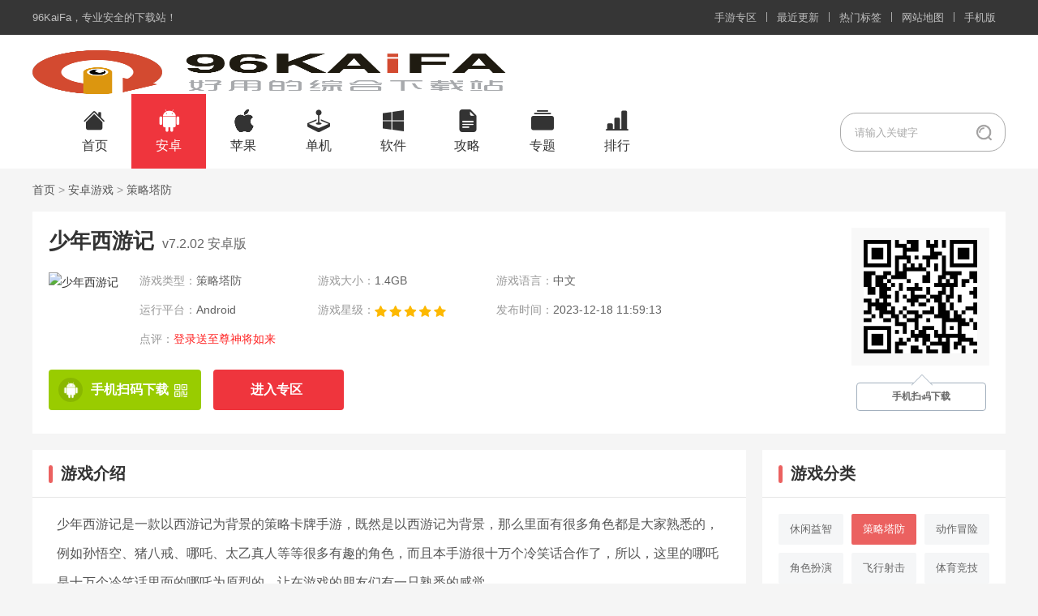

--- FILE ---
content_type: text/html
request_url: https://www.96kaifa.com/agame/1702693876141433.html
body_size: 7809
content:
<!DOCTYPE html>
<html>
<head>
<meta http-equiv="Content-Type" content="text/html; charset=utf-8" />
<title>少年西游记官方正版下载-少年西游记手游最新版下载v7.2.02 - 96KaiFa安卓网</title>
<meta name="keywords" content="少年西游记,少年西游记手游,少年西游记下载"/>
<meta name="description" content="少年西游记官方版是一款以西游记为背景的策略卡牌手游，既然是以西游记为背景，那么里面有很多角色都是大家熟悉的，例如孙悟空、猪八戒、哪吒、太乙真人等等很多有趣的角色。">
<script src="/96kaifa/js/mredirect.js"></script>
<link rel="stylesheet" type="text/css" href="/96kaifa/css/public.css">
<link rel="stylesheet" type="text/css" href="/96kaifa/css/app.css">
</head>
<body>
<div class="wfs head_top">
  <div class="cover-page-wrapper">
    <ul class="fl top_l">
      <li class="fore"><a href="https://www.96kaifa.com" target="_blank"><i class="fontello-icon-home"></i>96KaiFa</a><span>，专业安全的下载站！</span></li>
    </ul>
    <ul class="fr top_r">
      <li class="fore"><a href="/zone/" target="_blank">手游专区</a></li>
      <li class="spacer"></li>
      <li class="fore"><a href="/zuixin/" target="_blank">最近更新</a></li>
      <li class="spacer"></li>
      <li class="fore"><a href="/tags/" target="_blank">热门标签</a></li>
      <li class="spacer"></li>
      <li class="fore"><a href="/sitemap.html" target="_blank">网站地图</a></li>
      <li class="spacer"></li>
      <li class="fore"><a href="https://m.96kaifa.com" target="_blank">手机版</a></li>
    </ul>
  </div>
</div><div class="head">
  <div class="head_logo_nav">
    <div class="logo fl"> <a href="https://www.96kaifa.com"><img src="/96kaifa/img/logo.png" title="96kaifa下载站" alt="96kaifa下载站"></a> </div>
    <ul class="nav_head fl">
      <li> <a href="https://www.96kaifa.com/" target="_blank">首页</a> </li>
      <li class="on">
        <div class="sub_nav"><span>安卓</span></div>
        <div class="sub_nav_info"> <a href="https://www.96kaifa.com/asoft/" target="_blank">安卓软件</a> <a href="https://www.96kaifa.com/agame/" target="_blank">安卓游戏</a> </div>
      </li>
      <li>
        <div class="sub_nav"><span>苹果</span></div>
        <div class="sub_nav_info"> <a href="https://www.96kaifa.com/isoft/" target="_blank">苹果软件</a> <a href="https://www.96kaifa.com/igame/" target="_blank">苹果游戏</a> </div>
      </li>
      <li> <a href="https://www.96kaifa.com/game/" target="_blank">单机</a> </li>
      <li> <a href="https://www.96kaifa.com/soft/" target="_blank">软件</a> </li>
      <li>
        <div class="sub_nav"><span>攻略</span></div>
        <div class="sub_nav_info"> <a href="https://www.96kaifa.com/gonglue/" target="_blank">游戏攻略</a> <a href="https://www.96kaifa.com/jiaocheng/" target="_blank">软件教程</a> <a href="https://www.96kaifa.com/ruanyou/" target="_blank">软游推荐</a> </div>
      </li>
      <li> <a href="https://www.96kaifa.com/heji/" target="_blank">专题</a> </li>
      <li> <a href="https://www.96kaifa.com/top/" target="_blank">排行</a> </li>
    </ul>
    <form id="form1" name="form1" method="post" action="/e/search/" class="search-product fl" target="_blank">
      <button class="fontello-icon-search fr" type="image"></button>
      <input autocomplete="off" name="keyboard" type="text" id="keyword" placeholder="请输入关键字" value="" class="form-control search-box fr"/>
      <input type="hidden" value="title" name="show">
      </input>
      <input type="hidden" name="q" value="" id="rsearch_word">
      <div style="display:none">
        <input type="hidden" name="tbname" value="news">
        <input type="hidden" name="tempid" value="1">
      </div>
    </form>
  </div>
</div>
<div class="wrap bread"><a href="/">首页</a>&nbsp;>&nbsp;<a href="/agame/">安卓游戏</a>&nbsp;>&nbsp;<a href="/agame/2/">策略塔防</a></div>
<div class="wrap  mt20 clearfix">
  <div class="app">
	 <div class="app-head">
		<div class="info">
		  <div class="htitle">
			<h1>少年西游记<em>v7.2.02 安卓版</em></h1>
		  </div>
		  <div class="app-img"><img src="https://96kaifa.img321.com/d/file/ymyx/20231216/58334b522bc2c6efb251d4e1970f062f.png?x-oss-process=style/appicon" alt="少年西游记"></div>
		  <ul>
			<li>游戏类型：<a href="/agame/2/" target="_blank">策略塔防</a></li>
			<li>游戏大小：<em>1.4GB</em></li>
			<li>游戏语言：<em>中文</em></li>
			<li>运行平台：<em>Android</em></li>
			<li class="xingji">游戏星级：<em><img src="/96kaifa/img/s5.gif"></em></li>
			<li class="time">发布时间：<em>2023-12-18 11:59:13</em></li>
			<li class="dianping">点评：<em>登录送至尊神将如来</em></li>		  </ul>
		  <div class="app-qrcode" date-murl="https://m.96kaifa.com//agame/1702693876141433.html"><span>手机扫码下载</span></div>
		</div>
		<div class="app-down">
		  <a href="javascript:;" class="android" rel="nofollow" date-az="you"><i class="android-fill"></i>手机扫码下载<i class="app-qr"></i></a>
		  <a href="/snxyj/index.html" target="_blank" class="zone">进入专区</a>		</div>
	 </div>
  </div>
  <div class="app-lr">
    <div class="bgwhite">
	  <div class="title-a"><span>游戏介绍</span></div>
	  <div class="app-text">
		<p>少年西游记是一款以西游记为背景的策略卡牌手游，既然是以西游记为背景，那么里面有很多角色都是大家熟悉的，例如孙悟空、猪八戒、哪吒、太乙真人等等很多有趣的角色，而且本手游很十万个冷笑话合作了，所以，这里的哪吒是十万个冷笑话里面的哪吒为原型的，让在游戏的朋友们有一只熟悉的感觉。</p>
<h3>少年西游记手游官方介绍</h3>
<p>4亿玩家期待，西游卡牌王者《少年西游记》，全新皓金神将振威登场!【全新版本：三帝论道】帝行威仪，君临无极!《少年西游记》最新版本【三帝论道】震撼上线，更新包括阴阳副本扩展、一键挑战功能上线，新增符魂秒杀抗性效果，以及商店奖励调整等。第二代天金神将女帝&middot;武曌、仙帝&middot;昊天、妖皇&middot;帝俊登临三界!三位神将技能均主金副水，拥有极高的爆发输出能力和不俗的生存技能。世界观传记同步公开，三界帝王相争，乾坤待立，</p>
<h3>少年西游记手游特色</h3>
<p>1、各色经典人物亮相登场，跟随主线剧情去完成副本关卡任务。</p>
<p>2、丰富多彩的游戏道具，大大提升玩家之间的互动亲密度，十分有趣。</p>
<p>3、多样化的角色职业，每一位角色不再是传统单一属性和少量技能。</p>
<p>4、新颖独特的培养方法，千变万化的技能绝招让每一场战斗都体验感十足。</p>
<h3>少年西游记手游阵容指南</h3>
<p>1、仙族初期阵容：玉皇大帝、主角、东海龙王等，兼具控制、输出和辅助能力，适合新手玩家。</p>
<p>2、仙族控制输出阵容：托塔天王、主角、玉皇大帝等，以眩晕控制对手，提升输出效果。</p>
<p>3、仙族高输出阵容：二郎神、主角、东海龙王等，依靠强大的攻击力和技能，给敌方造成巨大伤害。</p>
<p>4、仙族最强阵容：二郎神、主角、托塔天王等，平衡输出和防御，展现全面实力。</p>
<p>5、仙族小R最佳阵容：托塔天王、哪吒、东海龙王等，适合预算有限玩家，确保兼顾输出和防御。</p>
<p>援军推荐：二郎神、玉皇大帝、太乙真人等，提供更多选择和战略灵活性。</p>
<h3>少年西游记手游亮点</h3>
<p>1、画面精美</p>
<p>萌趣的角色，清新的背景，场景丰富，每一张截图都能做背景图使用。</p>
<p>2、全新视角</p>
<p>经典RPG操作效果，透析你忽略掉的西游故事。</p>
<p>3、玩法经典</p>
<p>传统RPG玩法，配合卡牌养成要素，为玩家打造休闲轻便的战斗体验。</p>
<p>4、操作轻便</p>
<p>人体工学键位设计，手忙脚乱再也不会出现，技能释放，角色走位，集火，一只手 轻松搞定。</p>
<p>5、玩法丰富</p>
<p>上达九霄临仙子，下伏九幽镇妖魔。三界巡游得珍宝，魔王秘境探宝藏。西游世界 任你探索。</p>
<h3>少年西游记手游独特之处</h3>
<p>1、冒险与解谜相结合的2D横版场景，结合3D建模的精美人物设计;</p>
<p>2、融合五行相克理念，使战斗充满策略与技巧;</p>
<p>3、简单易上手的玩法，流畅的操作体验;</p>
<p>4、少年西游记官方正版多样的大招释放，为你打造无与伦比的连击技;</p>
<p>5、肉盾、攻击、辅助等多元职业，让战斗更加丰富多彩。</p>	  </div>
    </div>
    <div class="bgwhite noone morepic">
	  <div class="title-a"><span>游戏截图</span></div>
	  <div class="DetailePic">
		 <ul>
			<li> <img class="lazy" data-original="https://96kaifa.img321.com/d/file/ymyx/20231216/e50384a5ecd28aaa7f4c8bc845589ec3.jpg?x-oss-process=style/screenshots" src="/96kaifa/img/lazyload.jpg" alt="少年西游记1"> </li>
			<li> <img class="lazy" data-original="https://96kaifa.img321.com/d/file/ymyx/20231216/f6a18172614d8dab4598cc58dc7c3db8.jpg?x-oss-process=style/screenshots" src="/96kaifa/img/lazyload.jpg" alt="少年西游记2"> </li>
			<li> <img class="lazy" data-original="https://96kaifa.img321.com/d/file/ymyx/20231216/3b6dfd6354011eb08498b6dd13a5eaea.jpg?x-oss-process=style/screenshots" src="/96kaifa/img/lazyload.jpg" alt="少年西游记3"> </li>
			<li> <img class="lazy" data-original="https://96kaifa.img321.com/d/file/ymyx/20231216/425f3941e2dab86c027f644181239094.jpg?x-oss-process=style/screenshots" src="/96kaifa/img/lazyload.jpg" alt="少年西游记4"> </li>
			<li> <img class="lazy" data-original="https://96kaifa.img321.com/d/file/ymyx/20231216/c879fda4b28121740be8561c5797cb23.jpg?x-oss-process=style/screenshots" src="/96kaifa/img/lazyload.jpg" alt="少年西游记5"> </li>
 
		 </ul>
	  </div>
	</div>
    <div class="bgwhite noone">
      <div class="title-a"><span>相关文章</span></div>
      <ul class="xiangguan-news">
		<li> <a href="/article/1761393524607459.html" target="_blank">法国卢浮宫宝物被盗！嫌疑人7分钟速通 8件王室珠宝失窃</a> </li>
		<li> <a href="/article/1761393417607458.html" target="_blank">日本排球王子高桥蓝出轨 与河北彩花和网红uka同时交往</a> </li>
		<li> <a href="/article/1761392640607457.html" target="_blank">《GTA6》重大新玩法曝光：武器不再凭空出现了</a> </li>
		<li> <a href="/article/1761392498607456.html" target="_blank">Steam成人游戏成为销量黑马 愿望单转化率最高</a> </li>
		<li> <a href="/article/1761145868607454.html" target="_blank">设置互换声道的详细步骤 PotPlayer如何设置互换声道</a> </li>
		<li> <a href="/article/1761145842607453.html" target="_blank">在屏幕上显示播放信息的详细步骤 PotPlayer如何在屏幕上显示播放信息</a> </li>
		<li> <a href="/article/1761145824607452.html" target="_blank">更改截图文件夹位置的方法步骤 PotPlayer如何更改截图文件夹位置</a> </li>
		<li> <a href="/article/1761145802607451.html" target="_blank">设置播放结束后自动停止的详细步骤 PotPlayer如何设置播放结束后自动停止</a> </li>
		<li> <a href="/article/1761145744607448.html" target="_blank">设置使用aviSynth滤镜的详细步骤 PotPlayer如何设置使用aviSynth滤镜</a> </li>
		<li> <a href="/article/1761145724607447.html" target="_blank">开启黑色模式的详细步骤 谷歌浏览器如何开启黑色模式</a> </li>
		<li> <a href="/article/1761145698607445.html" target="_blank">向日葵远程控制将设备加入列表的详细步骤 向日葵远程控制怎么将设备加入列表</a> </li>
		<li> <a href="/article/1761145667607443.html" target="_blank">查看历史记录的详细操作步骤 向日葵远程控制如何查看历史记录</a> </li>
		<li> <a href="/article/1761145651607442.html" target="_blank">进行版本更新检查的详细教程 元气桌面壁纸怎么进行版本更新检查</a> </li>
		<li> <a href="/article/1761145626607441.html" target="_blank">关闭开机自动启动的详细步骤 元气桌面壁纸怎么关闭开机自动启动</a> </li>
		<li> <a href="/article/1761145555607438.html" target="_blank">清理磁盘的详细操作教程 SpaceSniffer怎么清理磁盘</a> </li>
		<li> <a href="/article/1761145528607436.html" target="_blank">SpaceSniffer设置中文的详细步骤 SpaceSniffer怎么设置中文</a> </li>
      </ul>
    </div>
    <div class="bgwhite noone">
      <div class="title-a"><span>同类游戏</span></div>
        <ul class="xin-app">
          <li><a href="/agame/1762521358143985.html" class="list_item" target="_blank" title="小兵大作战无限金币钻石下载">
            <img class="lazy" data-original="https://96kaifa.img321.com/d/file/agame/202511071403/2025117155045285.png" src="/96kaifa/img/lazyload.jpg" alt="小兵大作战无限金币钻石">
            <div class="info">
                <span class="name">小兵大作战无限金币钻石</span>
                <i>下载</i>
            </div></a></li>
          <li><a href="/agame/1762520924143963.html" class="list_item" target="_blank" title="NexusWar下载">
            <img class="lazy" data-original="https://96kaifa.img321.com/d/file/agame/202511071401/202391383910124.png" src="/96kaifa/img/lazyload.jpg" alt="NexusWar">
            <div class="info">
                <span class="name">NexusWar</span>
                <i>下载</i>
            </div></a></li>
          <li><a href="/agame/1762520892143959.html" class="list_item" target="_blank" title="敲敲巨龙镇下载">
            <img class="lazy" data-original="https://96kaifa.img321.com/d/file/agame/202511071400/202311281455485804.png" src="/96kaifa/img/lazyload.jpg" alt="敲敲巨龙镇">
            <div class="info">
                <span class="name">敲敲巨龙镇</span>
                <i>下载</i>
            </div></a></li>
          <li><a href="/agame/1762520884143958.html" class="list_item" target="_blank" title="放置时代MOD版下载">
            <img class="lazy" data-original="https://96kaifa.img321.com/d/file/agame/202511071400/2023121381312284.png" src="/96kaifa/img/lazyload.jpg" alt="放置时代MOD版">
            <div class="info">
                <span class="name">放置时代MOD版</span>
                <i>下载</i>
            </div></a></li>
          <li><a href="/agame/1762520846143957.html" class="list_item" target="_blank" title="塔防无限防守下载">
            <img class="lazy" data-original="https://96kaifa.img321.com/d/file/agame/202511071400/2023121594422263.png" src="/96kaifa/img/lazyload.jpg" alt="塔防无限防守">
            <div class="info">
                <span class="name">塔防无限防守</span>
                <i>下载</i>
            </div></a></li>
          <li><a href="/agame/1762520837143956.html" class="list_item" target="_blank" title="索尔边界下载">
            <img class="lazy" data-original="https://96kaifa.img321.com/d/file/agame/202511071400/202311161538145674.png" src="/96kaifa/img/lazyload.jpg" alt="索尔边界">
            <div class="info">
                <span class="name">索尔边界</span>
                <i>下载</i>
            </div></a></li>
          <li><a href="/agame/1762520817143955.html" class="list_item" target="_blank" title="棋高一着游戏下载">
            <img class="lazy" data-original="https://96kaifa.img321.com/d/file/agame/202511071400/2024123826184946.png" src="/96kaifa/img/lazyload.jpg" alt="棋高一着游戏">
            <div class="info">
                <span class="name">棋高一着游戏</span>
                <i>下载</i>
            </div></a></li>
          <li><a href="/agame/1762520767143952.html" class="list_item" target="_blank" title="灾厄前线下载">
            <img class="lazy" data-original="https://96kaifa.img321.com/d/file/agame/202511071400/2024181039187482.png" src="/96kaifa/img/lazyload.jpg" alt="灾厄前线">
            <div class="info">
                <span class="name">灾厄前线</span>
                <i>下载</i>
            </div></a></li>
          <li><a href="/agame/1762490191143948.html" class="list_item" target="_blank" title="力量之戒游戏下载">
            <img class="lazy" data-original="https://96kaifa.img321.com/d/file/agame/202511070526/202332183363619.png" src="/96kaifa/img/lazyload.jpg" alt="力量之戒游戏">
            <div class="info">
                <span class="name">力量之戒游戏</span>
                <i>下载</i>
            </div></a></li>
          <li><a href="/agame/1762490188143947.html" class="list_item" target="_blank" title="战斗与防御下载">
            <img class="lazy" data-original="https://96kaifa.img321.com/d/file/agame/202511070525/20232119052340.png" src="/96kaifa/img/lazyload.jpg" alt="战斗与防御">
            <div class="info">
                <span class="name">战斗与防御</span>
                <i>下载</i>
            </div></a></li>
          <li><a href="/agame/1762490188143946.html" class="list_item" target="_blank" title="魔法射手休闲防御下载">
            <img class="lazy" data-original="https://96kaifa.img321.com/d/file/agame/202511070525/2023712149177799.png" src="/96kaifa/img/lazyload.jpg" alt="魔法射手休闲防御">
            <div class="info">
                <span class="name">魔法射手休闲防御</span>
                <i>下载</i>
            </div></a></li>
          <li><a href="/agame/1762490114143943.html" class="list_item" target="_blank" title="家园防线安卓版安装下载">
            <img class="lazy" data-original="https://96kaifa.img321.com/d/file/agame/202511070525/202511785675346.png" src="/96kaifa/img/lazyload.jpg" alt="家园防线安卓版安装">
            <div class="info">
                <span class="name">家园防线安卓版安装</span>
                <i>下载</i>
            </div></a></li>
        </ul>
    </div>
  </div>
  <div class="app-fr">
    <div class="bgwhite">
      <div class="title-a clearfix"> <span>游戏分类</span></div>
      <div class="sfenlei">
        <ul>
          <li><a href="/agame/1/">休闲益智</a></li>
          <li class="on"><a href="/agame/2/">策略塔防</a></li>
          <li><a href="/agame/3/">动作冒险</a></li>
          <li><a href="/agame/4/">角色扮演</a></li>
          <li><a href="/agame/5/">飞行射击</a></li>
          <li><a href="/agame/6/">体育竞技</a></li>
          <li><a href="/agame/7/">赛车竞速</a></li>
          <li><a href="/agame/8/">卡牌桌游</a></li>
          <li><a href="/agame/9/">养成经营</a></li>
          <li><a href="/agame/10/">其他游戏</a></li>
        </ul>
      </div>
    </div>
    <div class="bgwhite noone">
      <div class="title-a clearfix"> <span>最新文章</span></div>
      <div class="hot-news-list">
        <ul>
          <li> <a href="/article/1761145305607432.html" target="_blank" title="设置记忆播放的详细步骤 Potplayer如何设置记忆播放">设置记忆播放的详细步骤 Potplayer如何设置记忆播放</a></li>
          <li> <a href="/article/1761145283607431.html" target="_blank" title="设置播放时窗口位置不变的详细步骤 PotPlayer怎么设置播放时窗口位置不变">设置播放时窗口位置不变的详细步骤 PotPlayer怎么设置播放时窗口位置不变</a></li>
          <li> <a href="/article/1761145257607430.html" target="_blank" title="更换皮肤的详细操作教程 恒星播放器如何更换皮肤">更换皮肤的详细操作教程 恒星播放器如何更换皮肤</a></li>
          <li> <a href="/article/1761145243607429.html" target="_blank" title="安装madVR滤镜的详细教程 恒星播放器如何安装madVR滤镜">安装madVR滤镜的详细教程 恒星播放器如何安装madVR滤镜</a></li>
          <li> <a href="/article/1761145196607426.html" target="_blank" title="开启无痕模式的详细操作教程 恒星播放器如何开启无痕模式">开启无痕模式的详细操作教程 恒星播放器如何开启无痕模式</a></li>
          <li> <a href="/article/1761144364607420.html" target="_blank" title="更改视频保存位置的详细操作教程 恒星播放器如何更改视频保存位置">更改视频保存位置的详细操作教程 恒星播放器如何更改视频保存位置</a></li>
          <li> <a href="/article/1761144319607418.html" target="_blank" title="设置开机自动启动的详细操作教程 恒星播放器如何设置开机自动启动">设置开机自动启动的详细操作教程 恒星播放器如何设置开机自动启动</a></li>
          <li> <a href="/article/1761143868607414.html" target="_blank" title="设置窗口最小化时暂停的详细操作教程 恒星播放器如何设置窗口最小化时暂停">设置窗口最小化时暂停的详细操作教程 恒星播放器如何设置窗口最小化时暂停</a></li>
        </ul>
      </div>
    </div>
    <div class="bgwhite noone">
      <div class="title-a clearfix"> <span>最新游戏</span></div>
      <div class="xin2-app">
        <ul>
          <li>
            <div class="inf">
               <div class="title one-txt-cut"> <a href="/agame/1762521538143997.html" target="_blank">球球英雄内置mod菜单</a> </div>
				<span><img src="/96kaifa/img/s4.gif"></span>
				<a class="benlei-down" href="/agame/1762521538143997.html" target="_blank">下载</a>
            </div>
          </li>
          <li>
            <div class="inf">
               <div class="title one-txt-cut"> <a href="/agame/1762521529143996.html" target="_blank">大奉修仙传汉化版</a> </div>
				<span><img src="/96kaifa/img/s3.gif"></span>
				<a class="benlei-down" href="/agame/1762521529143996.html" target="_blank">下载</a>
            </div>
          </li>
          <li>
            <div class="inf">
               <div class="title one-txt-cut"> <a href="/agame/1762521512143995.html" target="_blank">螃蟹大乱斗安卓版</a> </div>
				<span><img src="/96kaifa/img/s4.gif"></span>
				<a class="benlei-down" href="/agame/1762521512143995.html" target="_blank">下载</a>
            </div>
          </li>
          <li>
            <div class="inf">
               <div class="title one-txt-cut"> <a href="/agame/1762521496143994.html" target="_blank">猛鬼宿舍内置菜单</a> </div>
				<span><img src="/96kaifa/img/s4.gif"></span>
				<a class="benlei-down" href="/agame/1762521496143994.html" target="_blank">下载</a>
            </div>
          </li>
          <li>
            <div class="inf">
               <div class="title one-txt-cut"> <a href="/agame/1762521492143993.html" target="_blank">烈火天空</a> </div>
				<span><img src="/96kaifa/img/s4.gif"></span>
				<a class="benlei-down" href="/agame/1762521492143993.html" target="_blank">下载</a>
            </div>
          </li>
          <li>
            <div class="inf">
               <div class="title one-txt-cut"> <a href="/agame/1762521470143992.html" target="_blank">英雄丹海外版</a> </div>
				<span><img src="/96kaifa/img/s3.gif"></span>
				<a class="benlei-down" href="/agame/1762521470143992.html" target="_blank">下载</a>
            </div>
          </li>
        </ul>
      </div>
    </div>
    <div class="bgwhite noone">
      <div class="title-a clearfix"> <span>游戏排行</span></div>
      <div class="rand-game">
        <ul>
			<li class="active"> <span>1</span>
			  <div class="rand-game-info">
				<a href="/agame/1702693866141301.html" target="_blank" class="rand-game-info-img"><img class="lazy" data-original="https://96kaifa.img321.com/d/file/ymyx/20231216/e1fffe1e12234b34816e6d6a23233b9a.png?x-oss-process=style/appicon" src="/96kaifa/img/lazyload.jpg" alt="萝莉养成计划" /></a>
				<a href="/agame/1702693866141301.html" target="_blank" class="rand-game-info-title">萝莉养成计划</a>
				<a href="/agame/1702693866141301.html" target="_blank" class="rand-game-info-down">点击下载</a>
			  </div>
			  <p class="game-simple">萝莉养成计划</p>
			</li>
			<li> <span>2</span>
			  <div class="rand-game-info">
				<a href="/agame/1702693814140527.html" target="_blank" class="rand-game-info-img"><img class="lazy" data-original="https://96kaifa.img321.com/d/file/ymyx/20231216/396f7234fddca3160653d758bd629cc2.png?x-oss-process=style/appicon" src="/96kaifa/img/lazyload.jpg" alt="我的御剑日记" /></a>
				<a href="/agame/1702693814140527.html" target="_blank" class="rand-game-info-title">我的御剑日记</a>
				<a href="/agame/1702693814140527.html" target="_blank" class="rand-game-info-down">点击下载</a>
			  </div>
			  <p class="game-simple">我的御剑日记</p>
			</li>
			<li> <span>3</span>
			  <div class="rand-game-info">
				<a href="/agame/1681204145114463.html" target="_blank" class="rand-game-info-img"><img class="lazy" data-original="https://pic.rmb.bdstatic.com/bjh/3ea218ef9e5/250715/4d2efa8d6148e675c51f4d0c861dd922.png?x-oss-process=style/appicon" src="/96kaifa/img/lazyload.jpg" alt="宝可梦训练家BT版" /></a>
				<a href="/agame/1681204145114463.html" target="_blank" class="rand-game-info-title">宝可梦训练家BT版</a>
				<a href="/agame/1681204145114463.html" target="_blank" class="rand-game-info-down">点击下载</a>
			  </div>
			  <p class="game-simple">宝可梦训练家BT版</p>
			</li>
			<li> <span>4</span>
			  <div class="rand-game-info">
				<a href="/agame/168118936425587.html" target="_blank" class="rand-game-info-img"><img class="lazy" data-original="https://96kaifa.img321.com/d/file/agame/202304061840/2021070716245744741.png?x-oss-process=style/appicon" src="/96kaifa/img/lazyload.jpg" alt="多乐够级官方版" /></a>
				<a href="/agame/168118936425587.html" target="_blank" class="rand-game-info-title">多乐够级官方版</a>
				<a href="/agame/168118936425587.html" target="_blank" class="rand-game-info-down">点击下载</a>
			  </div>
			  <p class="game-simple">多乐够级官方版</p>
			</li>
			<li> <span>5</span>
			  <div class="rand-game-info">
				<a href="/agame/1702693875141420.html" target="_blank" class="rand-game-info-img"><img class="lazy" data-original="https://96kaifa.img321.com/d/file/ymyx/20231216/d0cbb762ff3a029e30c08c5352bf88d0.png?x-oss-process=style/appicon" src="/96kaifa/img/lazyload.jpg" alt="星辰奇缘" /></a>
				<a href="/agame/1702693875141420.html" target="_blank" class="rand-game-info-title">星辰奇缘</a>
				<a href="/agame/1702693875141420.html" target="_blank" class="rand-game-info-down">点击下载</a>
			  </div>
			  <p class="game-simple">星辰奇缘</p>
			</li>
			<li> <span>6</span>
			  <div class="rand-game-info">
				<a href="/agame/168119206468891.html" target="_blank" class="rand-game-info-img"><img class="lazy" data-original="https://96kaifa.img321.com/d/file/agame/202304070956/2020226195675802.jpg?x-oss-process=style/appicon" src="/96kaifa/img/lazyload.jpg" alt="崩坏的冰雪公主" /></a>
				<a href="/agame/168119206468891.html" target="_blank" class="rand-game-info-title">崩坏的冰雪公主</a>
				<a href="/agame/168119206468891.html" target="_blank" class="rand-game-info-down">点击下载</a>
			  </div>
			  <p class="game-simple">崩坏的冰雪公主</p>
			</li>
			<li> <span>7</span>
			  <div class="rand-game-info">
				<a href="/agame/168119173763965.html" target="_blank" class="rand-game-info-img"><img class="lazy" data-original="https://96kaifa.img321.com/d/file/agame/202304070614/20205191525231431.jpg?x-oss-process=style/appicon" src="/96kaifa/img/lazyload.jpg" alt="拘束拷问皇女伊莉娜" /></a>
				<a href="/agame/168119173763965.html" target="_blank" class="rand-game-info-title">拘束拷问皇女伊莉娜</a>
				<a href="/agame/168119173763965.html" target="_blank" class="rand-game-info-down">点击下载</a>
			  </div>
			  <p class="game-simple">拘束拷问皇女伊莉娜</p>
			</li>
			<li> <span>8</span>
			  <div class="rand-game-info">
				<a href="/agame/1702693875141422.html" target="_blank" class="rand-game-info-img"><img class="lazy" data-original="https://96kaifa.img321.com/d/file/ymyx/20231216/c47300112288dce9c9976ad4a8dc1a60.png?x-oss-process=style/appicon" src="/96kaifa/img/lazyload.jpg" alt="抢滩登陆3D" /></a>
				<a href="/agame/1702693875141422.html" target="_blank" class="rand-game-info-title">抢滩登陆3D</a>
				<a href="/agame/1702693875141422.html" target="_blank" class="rand-game-info-down">点击下载</a>
			  </div>
			  <p class="game-simple">抢滩登陆3D</p>
			</li>
			<li> <span>9</span>
			  <div class="rand-game-info">
				<a href="/agame/168119199267765.html" target="_blank" class="rand-game-info-img"><img class="lazy" data-original="https://96kaifa.img321.com/d/file/agame/202304070906/202031813835412.png?x-oss-process=style/appicon" src="/96kaifa/img/lazyload.jpg" alt="原神" /></a>
				<a href="/agame/168119199267765.html" target="_blank" class="rand-game-info-title">原神</a>
				<a href="/agame/168119199267765.html" target="_blank" class="rand-game-info-down">点击下载</a>
			  </div>
			  <p class="game-simple">原神</p>
			</li>
			<li> <span>10</span>
			  <div class="rand-game-info">
				<a href="/agame/168117822812778.html" target="_blank" class="rand-game-info-img"><img class="lazy" data-original="https://96kaifa.img321.com/d/file/agame/202304100359/2016122610132376.jpg?x-oss-process=style/appicon" src="/96kaifa/img/lazyload.jpg" alt="撸大师手机游戏" /></a>
				<a href="/agame/168117822812778.html" target="_blank" class="rand-game-info-title">撸大师手机游戏</a>
				<a href="/agame/168117822812778.html" target="_blank" class="rand-game-info-down">点击下载</a>
			  </div>
			  <p class="game-simple">撸大师手机游戏</p>
			</li>
        </ul>
      </div>
    </div>
  </div>
</div>
<div class="footer">
  <div class="footer-copyright">
    <p>Copyright © 2016-2026 www.96KaiFa.com All Rights Reserved. 96kaifa 版权所有</p>
    <p>ICP证：<a href="https://beian.miit.gov.cn/" id="beian">闽ICP备2021019103号-2</a></p>
  </div>
</div>
<script src="/96kaifa/js/jquery-3.6.4.min.js"></script>
<script src="/96kaifa/js/lazyload.min.js"></script>
<script src="/96kaifa/js/app.js"></script>
</body>
</html>